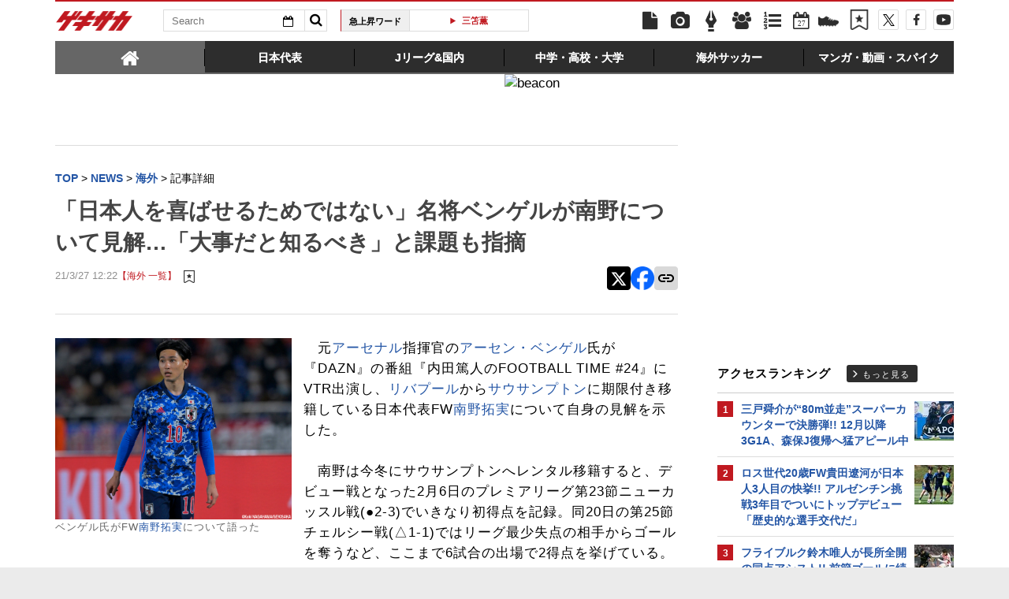

--- FILE ---
content_type: text/html; charset=UTF-8
request_url: https://web.gekisaka.jp/ranking/footer/?count=5&ranking_type=pv&article_type=news&category_key=3&is_category_id=1&no_dfp_flag=0
body_size: 634
content:
	<div id="access-ranking">
		<div class="heading">
			<h2 class="title">海外アクセスランキング</h2>
			<a href="/ranking?period=4hour&type=news&category=foreign" class="btn-more">もっと見る</a>
		</div>
		<ul class="in-body">
				<li>
		<span class="num">1</span>
		<a target="_parent" href="//web.gekisaka.jp/news/world/detail/?445448-445448-fl">エバートンvsリーズ 試合記録</a>
	</li>
	<li>
		<span class="num">2</span>
		<a target="_parent" href="//web.gekisaka.jp/news/world/detail/?445401-445401-fl">ロス世代20歳FW貴田遼河が日本人3人目の快挙!! アルゼンチン挑戦3年目でついにトップデビュー「歴史的な選手交代だ」</a>
	</li>
	<li>
		<span class="num">3</span>
		<a target="_parent" href="//web.gekisaka.jp/news/world/detail/?445422-445422-fl">マンC&amp;アーセナルを連破も…マンUレジェンドが辛口批評「キャリックが優勝をもたらすとは思えない」</a>
	</li>
	<li>
		<span class="num">4</span>
		<a target="_parent" href="//web.gekisaka.jp/news/world/detail/?445447-445447-fl">エバートンvsリーズ スタメン発表</a>
	</li>
	<li>
		<span class="num">5</span>
		<a target="_parent" href="//web.gekisaka.jp/news/world/detail/?445418-445418-fl">ザルツブルクMF川村拓夢、膝の手術で再び長期離脱と現地紙報道「不運に見舞われ続けている」</a>
	</li>
		</ul>
		<a href="/ranking?period=4hour&type=news&category=foreign" class="sp-btn-more">もっと見る</a>
	</div>


--- FILE ---
content_type: text/html; charset=UTF-8
request_url: https://web.gekisaka.jp/ranking/footer/?count=4&ranking_type=pv&article_type=photo&category_key=3&is_category_id=1&no_dfp_flag=0
body_size: 774
content:
	<div id="photo-ranking">
		<div class="heading">
			<h2 class="title">海外フォトランキング</h2>
			<a href="/ranking?period=4hour&type=photo&category=foreign" class="btn-more">もっと見る</a>
		</div>
		<ul class="in-body cf">
								<li class="cf">
		<a href="//web.gekisaka.jp/photonews/world/detail/?445169-445169-pn">
			<div class="photo"><img src="//f.image.geki.jp/data/image/news/253/446000/445169/news_icon_l_445169_1.webp?time=20260121160803" alt=""></div>
			<div class="txt"><span class="num">1.</span>[U23アジア杯]日本を絶望の淵に突き落としたあの一撃…U-23韓国代表を率いるのは同国レジェンド(4枚)</div>
		</a>
	</li>
					<li class="cf">
		<a href="//web.gekisaka.jp/photonews/world/detail/?445067-445067-pn">
			<div class="photo"><img src="//f.image.geki.jp/data/image/news/253/446000/445067/news_icon_l_445067_1.webp?time=20260118200428" alt=""></div>
			<div class="txt"><span class="num">2.</span>安藤智哉がブンデスデビュー!! 点を取り合った一戦はドルトムントがザンクト・パウリに勝利(11枚)</div>
		</a>
	</li>
					<li class="cf">
		<a href="//web.gekisaka.jp/photonews/world/detail/?442926-442926-pn">
			<div class="photo"><img src="//f.image.geki.jp/data/image/news/253/443000/442926/news_icon_l_442926_1.webp?time=20251217221711" alt=""></div>
			<div class="txt"><span class="num">3.</span>日本代表対決となったオランダ伝統ダービー、アヤックス板倉滉が上田綺世&amp;渡辺剛フェイエに完封勝利(20枚)</div>
		</a>
	</li>
					<li class="cf">
		<a href="//web.gekisaka.jp/photonews/world/detail/?241846-241846-pn">
			<div class="photo"><img src="//f.image.geki.jp/data/image/news/253/242000/241846/news_icon_l_241846_1.jpg?time=20180409215402" alt=""></div>
			<div class="txt"><span class="num">4.</span>C・ロナウドが驚異の10戦20発目も…マドリード・ダービーはドロー(16枚)</div>
		</a>
	</li>
		</ul>
		<a href="/ranking?period=4hour&type=photo&category=foreign" class="sp-btn-more">もっと見る</a>
	</div>


--- FILE ---
content_type: text/html; charset=UTF-8
request_url: https://web.gekisaka.jp/ranking/side/?count=5&ranking_type=pv&article_type=news&category_key=foreign&is_category_id=0
body_size: 914
content:
<div id="rank-access">
	<div class="heading">
		<h1 class="title">アクセスランキング</h1>
		<a href="/ranking?period=day&type=news&category=foreign" class="btn-more">もっと見る</a>
	</div>
	<ul class="rank-list">
		<li>
	<a href="//web.gekisaka.jp/news/world/detail/?445399-445399-fl">
					<span class="img">
								<img src="//f.image.geki.jp/data/image/etc/spacer.gif" data-original="//f.image.geki.jp/data/image/news/50/446000/445399/news_icon_s_445399_1.webp?time=20260126141418" alt="">
			</span>
				<span class="num">1</span>
		<span class="txt">三戸舜介が“80m並走”スーパーカウンターで決勝弾!! 12月以降3G1A、森保J復帰へ猛アピール中</span>
	</a>
</li><li>
	<a href="//web.gekisaka.jp/news/world/detail/?445401-445401-fl">
					<span class="img">
								<img src="//f.image.geki.jp/data/image/etc/spacer.gif" data-original="//f.image.geki.jp/data/image/news/50/446000/445401/news_icon_s_445401_1.webp?time=20260126150051" alt="">
			</span>
				<span class="num">2</span>
		<span class="txt">ロス世代20歳FW貴田遼河が日本人3人目の快挙!! アルゼンチン挑戦3年目でついにトップデビュー「歴史的な選手交代だ」</span>
	</a>
</li><li>
	<a href="//web.gekisaka.jp/news/world/detail/?445400-445400-fl">
					<span class="img">
								<img src="//f.image.geki.jp/data/image/etc/spacer.gif" data-original="//f.image.geki.jp/data/image/news/50/446000/445400/news_icon_s_445400_1.webp?time=20260126143138" alt="">
			</span>
				<span class="num">3</span>
		<span class="txt">フライブルク鈴木唯人が長所全開の同点アシスト!! 前節ゴールに続き2戦連続得点関与</span>
	</a>
</li><li>
	<a href="//web.gekisaka.jp/news/world/detail/?445385-445385-fl">
					<span class="img">
								<img src="//f.image.geki.jp/data/image/etc/spacer.gif" data-original="//f.image.geki.jp/data/image/news/50/446000/445385/news_icon_s_445385_1.webp?time=20260126034855" alt="">
			</span>
				<span class="num">4</span>
		<span class="txt">ホーム無敗のアーセナルを止めたのはマンU!ゴラッソ連発で乱打戦制し、プレミア4位浮上!!</span>
	</a>
</li><li>
	<a href="//web.gekisaka.jp/news/world/detail/?445372-445372-fl">
					<span class="img">
								<img src="//f.image.geki.jp/data/image/etc/spacer.gif" data-original="//f.image.geki.jp/data/image/news/50/446000/445372/news_icon_s_445372_1.webp?time=20260126015638" alt="">
			</span>
				<span class="num">5</span>
		<span class="txt">伊東純也スタメンのゲンク、ラストプレーでまさかの失点…セルクル・ブルージュに追いつかれてリーグ6戦未勝利</span>
	</a>
</li>	</ul>
</div>


--- FILE ---
content_type: text/html; charset=utf-8
request_url: https://www.google.com/recaptcha/api2/aframe
body_size: 185
content:
<!DOCTYPE HTML><html><head><meta http-equiv="content-type" content="text/html; charset=UTF-8"></head><body><script nonce="Dq0-QRJvP-3hVpzDEQPS-g">/** Anti-fraud and anti-abuse applications only. See google.com/recaptcha */ try{var clients={'sodar':'https://pagead2.googlesyndication.com/pagead/sodar?'};window.addEventListener("message",function(a){try{if(a.source===window.parent){var b=JSON.parse(a.data);var c=clients[b['id']];if(c){var d=document.createElement('img');d.src=c+b['params']+'&rc='+(localStorage.getItem("rc::a")?sessionStorage.getItem("rc::b"):"");window.document.body.appendChild(d);sessionStorage.setItem("rc::e",parseInt(sessionStorage.getItem("rc::e")||0)+1);localStorage.setItem("rc::h",'1769476615703');}}}catch(b){}});window.parent.postMessage("_grecaptcha_ready", "*");}catch(b){}</script></body></html>

--- FILE ---
content_type: text/css
request_url: https://f.image.geki.jp/css/corner/app.css
body_size: 257
content:
.app-history {
	position: fixed;
	left: 10px;
	bottom: 10px;
	display: none;
	background-color: #ffffff;
	border-radius: 16px;
	z-index: 2;
	box-shadow: 0px 0px 1px 1px #999999;
}
.app-history > div {
	display: table-row;
}
.app-history > div > div {
	display: table-cell;
	padding: 11px 17px;
	font-size: 18px;
	line-height: 18px;
	vertical-align: middle;
}
.app-history > div > div > img {
	height: 15px;
	width: 15px;
}
.app-history > div > div.disable > img {
	filter:alpha(opacity=50);
	-moz-opacity: 0.5;
	opacity: 0.5;
}
.app-history > div > div.app-history-back {
	border-right: solid 1px #999999;
}
.app-history.new-navigator.open {
	display: table;
}
.app-history.new-navigator > div > div > img {
	filter:alpha(opacity=50);
	-moz-opacity: 0.5;
	opacity: 0.5;
}
.app-history.new-navigator > div > div.enable > img {
	filter:alpha(opacity=100);
	-moz-opacity: 1;
	opacity: 1;
}
body.app > #sp-nav {
	display: none!important;
}
body#top.app #visual-slider {
	padding-top: 0!important;
}

--- FILE ---
content_type: text/javascript;charset=utf-8
request_url: https://p1cluster.cxense.com/p1.js
body_size: 100
content:
cX.library.onP1('1l2i2rxadfmqe31xjt6f3t1hr7');


--- FILE ---
content_type: application/javascript; charset=utf-8
request_url: https://fundingchoicesmessages.google.com/f/AGSKWxXUTXpBLJbI0HjY6DJolPEqE6QVB8HC7WYJgVs6KCNiIrzZL2E-pu89ydxRL4YcnjNvlcf9m--2Ev2qov6h0DE8lIqfHW32qnlqQMF9Md7FTDBjmKOa9We08d0cMZrmQkj841XiGRrC5ljPfwZVyJgWQe1v-uYBBchHQ0Beg343bDYZRvhqVzzkE_yn/_/adsdaqbanner__adcontent//ads/?page=;ad_meta=/paytmscripts.js
body_size: -1286
content:
window['df8c62c0-4c9d-4511-8794-dee0f51a4909'] = true;

--- FILE ---
content_type: application/javascript; charset=utf-8
request_url: https://fundingchoicesmessages.google.com/f/AGSKWxWFA6P3Lcu5JCKyzhgZ0mdVwmCz2-WebmdxuwN-gQM4HVgE-YagXQ2WgSEuYPzWrgZr0cIALQcCK8JVeI9z6fTmbHB83Q1xFy_k9K5HiP3uoVT8rasEq6aa8kts9FmPGfn27fcmXw==?fccs=W251bGwsbnVsbCxudWxsLG51bGwsbnVsbCxudWxsLFsxNzY5NDc2NjE1LDUyNDAwMDAwMF0sbnVsbCxudWxsLG51bGwsW251bGwsWzcsOSw2XSxudWxsLDIsbnVsbCwiZW4iLG51bGwsbnVsbCxudWxsLG51bGwsbnVsbCwzXSwiaHR0cHM6Ly93ZWIuZ2VraXNha2EuanAvbmV3cy93b3JsZC9kZXRhaWwvIixudWxsLFtbOCwibFJmS00wTjFjVDAiXSxbOSwiZW4tVVMiXSxbMTksIjIiXSxbMTcsIlswXSJdLFsyNCwiIl0sWzI5LCJmYWxzZSJdXV0
body_size: 217
content:
if (typeof __googlefc.fcKernelManager.run === 'function') {"use strict";this.default_ContributorServingResponseClientJs=this.default_ContributorServingResponseClientJs||{};(function(_){var window=this;
try{
var qp=function(a){this.A=_.t(a)};_.u(qp,_.J);var rp=function(a){this.A=_.t(a)};_.u(rp,_.J);rp.prototype.getWhitelistStatus=function(){return _.F(this,2)};var sp=function(a){this.A=_.t(a)};_.u(sp,_.J);var tp=_.ed(sp),up=function(a,b,c){this.B=a;this.j=_.A(b,qp,1);this.l=_.A(b,_.Pk,3);this.F=_.A(b,rp,4);a=this.B.location.hostname;this.D=_.Fg(this.j,2)&&_.O(this.j,2)!==""?_.O(this.j,2):a;a=new _.Qg(_.Qk(this.l));this.C=new _.dh(_.q.document,this.D,a);this.console=null;this.o=new _.mp(this.B,c,a)};
up.prototype.run=function(){if(_.O(this.j,3)){var a=this.C,b=_.O(this.j,3),c=_.fh(a),d=new _.Wg;b=_.hg(d,1,b);c=_.C(c,1,b);_.jh(a,c)}else _.gh(this.C,"FCNEC");_.op(this.o,_.A(this.l,_.De,1),this.l.getDefaultConsentRevocationText(),this.l.getDefaultConsentRevocationCloseText(),this.l.getDefaultConsentRevocationAttestationText(),this.D);_.pp(this.o,_.F(this.F,1),this.F.getWhitelistStatus());var e;a=(e=this.B.googlefc)==null?void 0:e.__executeManualDeployment;a!==void 0&&typeof a==="function"&&_.To(this.o.G,
"manualDeploymentApi")};var vp=function(){};vp.prototype.run=function(a,b,c){var d;return _.v(function(e){d=tp(b);(new up(a,d,c)).run();return e.return({})})};_.Tk(7,new vp);
}catch(e){_._DumpException(e)}
}).call(this,this.default_ContributorServingResponseClientJs);
// Google Inc.

//# sourceURL=/_/mss/boq-content-ads-contributor/_/js/k=boq-content-ads-contributor.ContributorServingResponseClientJs.en_US.lRfKM0N1cT0.es5.O/d=1/exm=ad_blocking_detection_executable,kernel_loader,loader_js_executable,web_iab_tcf_v2_signal_executable/ed=1/rs=AJlcJMwSx5xfh8YmCxYY1Uo-mP01FmTfFQ/m=cookie_refresh_executable
__googlefc.fcKernelManager.run('\x5b\x5b\x5b7,\x22\x5b\x5bnull,\\\x22gekisaka.jp\\\x22,\\\x22AKsRol__fxKF9JYABNpcxnaD6RwcxdfQdOtOfVdfeU1svnOOc1bEHDwLYJABqE3QrBTqJLUMxnDlXiUJcQs_ea4aA-8pbxRhkj9Wni7K11CzVIEzITlPINbhj40Yd9jLFc7mBrAQqYxtaBaOfSMkLZW3wIrlCTBy5A\\\\u003d\\\\u003d\\\x22\x5d,null,\x5b\x5bnull,null,null,\\\x22https:\/\/fundingchoicesmessages.google.com\/f\/AGSKWxWiHng1a3tOiyHYO-G2PHzdzaDaWzuqbw4zcsfUiq3EUBgRjJMOhz6c62d1maNLu9thkJXP67739eX6VllUm-23NHzE24WlRuGfv7rChHND9SLNqlvwKJPpGuUgX8f6PXkGFodSTQ\\\\u003d\\\\u003d\\\x22\x5d,null,null,\x5bnull,null,null,\\\x22https:\/\/fundingchoicesmessages.google.com\/el\/AGSKWxVOME9Q1rU_pZx2aUzql49gjne0OqE2qvH9aq12ffaM5Uxrfrpc_FomvRoWfiA7wgHuj-UdIn9U0ZNSp_kgEstIfyRS5adNYLI-ryfTLlDUK-7ogMow4lB2WmrqRWUUKQLLUASglQ\\\\u003d\\\\u003d\\\x22\x5d,null,\x5bnull,\x5b7,9,6\x5d,null,2,null,\\\x22en\\\x22,null,null,null,null,null,3\x5d,null,\\\x22Privacy and cookie settings\\\x22,\\\x22Close\\\x22,null,null,null,\\\x22Managed by Google. Complies with IAB TCF. CMP ID: 300\\\x22\x5d,\x5b2,1\x5d\x5d\x22\x5d\x5d,\x5bnull,null,null,\x22https:\/\/fundingchoicesmessages.google.com\/f\/AGSKWxXVo9atFzoB_PYGXs7g__mWnKmCXYQgl84ElGNkBmFkgQv9p5oRu85ImmBunztyTJzP3wnW6nDWAYHAFpRNjnQPvO0yqcfQ6o8BTIuDlseufzW7rkJ7eLqWciDR9vkP7Cb_DirUbQ\\u003d\\u003d\x22\x5d\x5d');}

--- FILE ---
content_type: text/javascript;charset=utf-8
request_url: https://id.cxense.com/public/user/id?json=%7B%22identities%22%3A%5B%7B%22type%22%3A%22ckp%22%2C%22id%22%3A%22mkvwoteyr7p6mxrr%22%7D%2C%7B%22type%22%3A%22lst%22%2C%22id%22%3A%221l2i2rxadfmqe31xjt6f3t1hr7%22%7D%2C%7B%22type%22%3A%22cst%22%2C%22id%22%3A%221l2i2rxadfmqe31xjt6f3t1hr7%22%7D%5D%7D&callback=cXJsonpCB3
body_size: 188
content:
/**/
cXJsonpCB3({"httpStatus":200,"response":{"userId":"cx:9xoc7e36s2ds1k8xmwx8l83iu:2yo8m2rw9gpca","newUser":true}})

--- FILE ---
content_type: text/plain; charset=UTF-8
request_url: https://at.teads.tv/fpc?analytics_tag_id=PUB_10189&tfpvi=&gdpr_status=22&gdpr_reason=220&gdpr_consent=&ccpa_consent=&shared_ids=&sv=d656f4a&
body_size: 56
content:
Y2QzZWZiOWYtMmZiOS00MzBlLWEzYjgtMThmZDQ2YTkyYjhlIy02LTg=